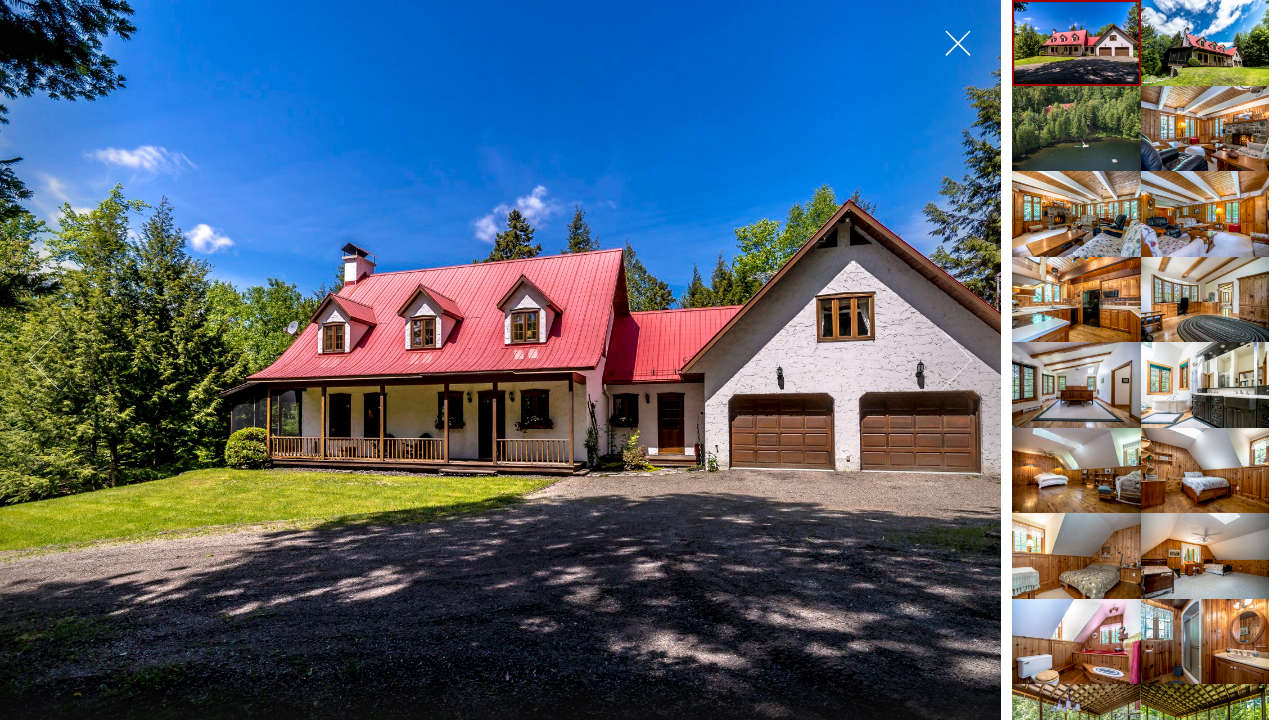

--- FILE ---
content_type: text/html
request_url: http://luxuryrealestateincanada.com/18-des-ocelots-ste-anne-des-lacs-iframe.html
body_size: 763
content:
<!DOCTYPE HTML>
<!--
	Luxury Real Estate in Canada
	105 Timberline Road, Kelowna BC | Luxury Real Estate in Canada
-->
<html>
	<head>
		<title>18 des Ocelots, Ste-Anne-des-Lacs QC | Luxury Real Estate in Canada</title>
		<meta charset="utf-8" />
		<meta name="viewport" content="width=device-width, initial-scale=1" />
		<!--[if lte IE 8]><script src="listingpage/assets/js/ie/html5shiv.js"></script><![endif]-->
		<link rel="stylesheet" href="listingpage/assets/css/main.css" />
		<!--[if lte IE 8]><link rel="stylesheet" href="listingpage/assets/css/ie8.css" /><![endif]-->
		<!--[if lte IE 9]><link rel="stylesheet" href="listingpage/assets/css/ie9.css" /><![endif]-->
		<noscript><link rel="stylesheet" href="listingpage/assets/css/noscript.css" /></noscript>
	</head>
	<body class="is-loading-0 is-loading-1 is-loading-2">

		<!-- Main -->
			<div id="main">

				<!-- Thumbnail -->
					<section id="thumbnails">
						<article>
							<a class="thumbnail" href="listingpage/images/fulls/01.jpg" data-position="left center"><img src="listingpage/images/thumbs/01.jpg" alt="" /></a>
						</article>
						<article>
							<a class="thumbnail" href="listingpage/images/fulls/02.jpg"><img src="listingpage/images/thumbs/02.jpg" alt="" /></a>
						</article>
						<article>
							<a class="thumbnail" href="listingpage/images/fulls/03.jpg" data-position="top center"><img src="listingpage/images/thumbs/03.jpg" alt="" /></a>
						</article>
						<article>
							<a class="thumbnail" href="listingpage/images/fulls/04.jpg"><img src="listingpage/images/thumbs/04.jpg" alt="" /></a>
						</article>
						<article>
							<a class="thumbnail" href="listingpage/images/fulls/05.jpg" data-position="top center"><img src="listingpage/images/thumbs/05.jpg" alt="" /></a>
						</article>
						<article>
							<a class="thumbnail" href="listingpage/images/fulls/06.jpg"><img src="listingpage/images/thumbs/06.jpg" alt="" /></a>
						</article>
						<article>
							<a class="thumbnail" href="listingpage/images/fulls/07.jpg"><img src="listingpage/images/thumbs/07.jpg" alt="" /></a>
						</article>
						<article>
							<a class="thumbnail" href="listingpage/images/fulls/08.jpg"><img src="listingpage/images/thumbs/08.jpg" alt="" /></a>
						</article>
						<article>
							<a class="thumbnail" href="listingpage/images/fulls/09.jpg"><img src="listingpage/images/thumbs/09.jpg" alt="" /></a>
						</article>
						<article>
							<a class="thumbnail" href="listingpage/images/fulls/10.jpg"><img src="listingpage/images/thumbs/10.jpg" alt="" /></a>
						</article>
						<article>
							<a class="thumbnail" href="listingpage/images/fulls/11.jpg"><img src="listingpage/images/thumbs/11.jpg" alt="" /></a>
						</article>
						<article>
							<a class="thumbnail" href="listingpage/images/fulls/12.jpg"><img src="listingpage/images/thumbs/12.jpg" alt="" /></a>
						</article>
						<article>
							<a class="thumbnail" href="listingpage/images/fulls/0101.jpg"><img src="listingpage/images/thumbs/0101.jpg" alt="" /></a>
						</article>
						<article>
							<a class="thumbnail" href="listingpage/images/fulls/0102.jpg"><img src="listingpage/images/thumbs/0102.jpg" alt="" /></a>
						</article>
						<article>
							<a class="thumbnail" href="listingpage/images/fulls/0103.jpg"><img src="listingpage/images/thumbs/0103.jpg" alt="" /></a>
						</article>
						<article>
							<a class="thumbnail" href="listingpage/images/fulls/0104.jpg"><img src="listingpage/images/thumbs/0104.jpg" alt="" /></a>
						</article>
						<article>
							<a class="thumbnail" href="listingpage/images/fulls/0105.jpg"><img src="listingpage/images/thumbs/0105.jpg" alt="" /></a>
						</article>
						<article>
							<a class="thumbnail" href="listingpage/images/fulls/0106.jpg"><img src="listingpage/images/thumbs/0106.jpg" alt="" /></a>
						</article>
						<article>
							<a class="thumbnail" href="listingpage/images/fulls/0107.jpg"><img src="listingpage/images/thumbs/0107.jpg" alt="" /></a>
						</article>
						<article>
							<a class="thumbnail" href="listingpage/images/fulls/0108.jpg"><img src="listingpage/images/thumbs/0108.jpg" alt="" /></a>
						</article>
						<article>
							<a class="thumbnail" href="listingpage/images/fulls/0109.jpg"><img src="listingpage/images/thumbs/0109.jpg" alt="" /></a>
						</article>
						<article>
							<a class="thumbnail" href="listingpage/images/fulls/0110.jpg"><img src="listingpage/images/thumbs/0110.jpg" alt="" /></a>
						</article>
						<article>
							<a class="thumbnail" href="listingpage/images/fulls/0111.jpg"><img src="listingpage/images/thumbs/0111.jpg" alt="" /></a>
						</article>
					</section>

			</div>

		<!-- Scripts -->
			<script src="listingpage/assets/js/jquery.min.js"></script>
			<script src="listingpage/assets/js/skel.min.js"></script>
			<!--[if lte IE 8]><script src="listingpage/assets/js/ie/respond.min.js"></script><![endif]-->
			<script src="listingpage/assets/js/main.js"></script>

	</body>
</html>

--- FILE ---
content_type: text/css
request_url: http://luxuryrealestateincanada.com/listingpage/assets/css/main.css
body_size: 4662
content:
@import url(font-awesome.min.css);
@import url("http://fonts.googleapis.com/css?family=Roboto:400,700");

/*
	Lens by HTML5 UP
	html5up.net | @n33co
	Free for personal and commercial use under the CCA 3.0 license (html5up.net/license)
*/

/* Reset */

	html, body, div, span, applet, object, iframe, h1, h2, h3, h4, h5, h6, p, blockquote, pre, a, abbr, acronym, address, big, cite, code, del, dfn, em, img, ins, kbd, q, s, samp, small, strike, strong, sub, sup, tt, var, b, u, i, center, dl, dt, dd, ol, ul, li, fieldset, form, label, legend, table, caption, tbody, tfoot, thead, tr, th, td, article, aside, canvas, details, embed, figure, figcaption, footer, header, hgroup, menu, nav, output, ruby, section, summary, time, mark, audio, video {
		margin: 0;
		padding: 0;
		border: 0;
		font-size: 100%;
		font: inherit;
		vertical-align: baseline;
	}

	article, aside, details, figcaption, figure, footer, header, hgroup, menu, nav, section {
		display: block;
	}

	body {
		line-height: 1;
	}

	ol, ul {
		list-style: none;
	}

	blockquote, q {
		quotes: none;
	}

	blockquote:before, blockquote:after, q:before, q:after {
		content: '';
		content: none;
	}

	table {
		border-collapse: collapse;
		border-spacing: 0;
	}

	body {
		-webkit-text-size-adjust: none;
	}

/* Box Model */

	*, *:before, *:after {
		-moz-box-sizing: border-box;
		-webkit-box-sizing: border-box;
		box-sizing: border-box;
	}

/* Basic */

	/*
		@-ms-viewport {
			width: device-width;
		}

	*/

	@media screen and (max-width: 480px) {

		html, body {
			min-width: 320px;
		}

	}

	body.is-loading-0 *, body.is-loading-0 *:before, body.is-loading-0 *:after {
		-moz-animation: none !important;
		-webkit-animation: none !important;
		-ms-animation: none !important;
		animation: none !important;
		-moz-transition: none !important;
		-webkit-transition: none !important;
		-ms-transition: none !important;
		transition: none !important;
	}

	html, body {
		background-color: #101010;
		overflow: hidden;
	}

/* Type */

	html {
		font-size: 16pt;
	}

		@media screen and (max-width: 1680px) {

			html {
				font-size: 12pt;
			}

		}

		@media screen and (max-width: 1280px) {

			html {
				font-size: 11pt;
			}

		}

	body {
		background-color: #fff;
		color: #aaa;
	}

	body, input, select, textarea {
		font-family: "Roboto", Helvetica, sans-serif;
		font-weight: 400;
		line-height: 1.65;
		font-size: 1em;
		color: #aaa;
	}

	a {
		-moz-transition: color 0.25s ease, border-bottom-color 0.25s ease;
		-webkit-transition: color 0.25s ease, border-bottom-color 0.25s ease;
		-ms-transition: color 0.25s ease, border-bottom-color 0.25s ease;
		transition: color 0.25s ease, border-bottom-color 0.25s ease;
		border-bottom: dotted 0px;
		color: #a00002;
		text-decoration: none;
	}

		a:hover {
			border-bottom-color: transparent;
			color: #555;
		}

	strong, b {
		font-weight: 400;
		color: #555;
	}

	em, i {
		font-style: italic;
	}

	p {
		margin: 0 0 1.25em 0;
	}

	h1, h2, h3, h4, h5, h6 {
		font-weight: 400;
		line-height: 1.25;
		margin: 0 0 0.5em 0;
		color: #555;
	}

		h1 a, h2 a, h3 a, h4 a, h5 a, h6 a {
			color: inherit;
			text-decoration: none;
		}

	h2 {
		font-size: 1.25em;
	}

	h3 {
		font-size: 1em;
	}

	h4 {
		font-size: 0.9em;
	}

	h5 {
		font-size: 0.8em;
	}

	h6 {
		font-size: 0.7em;
	}

	sub {
		font-size: 0.8em;
		position: relative;
		top: 0.5em;
	}

	sup {
		font-size: 0.8em;
		position: relative;
		top: -0.5em;
	}

	blockquote {
		border-left: solid 4px #ccc;
		font-style: italic;
		margin: 0 0 1.25em 0;
		padding: 0.3125em 0 0.3125em 1.25em;
	}

	code {
		border-radius: 4px;
		border: solid 1px;
		font-family: "Courier New", monospace;
		font-size: 0.9em;
		margin: 0 0.25em;
		padding: 0.25em 0.65em;
		border-color: #ccc;
	}

	pre {
		-webkit-overflow-scrolling: touch;
		font-family: "Courier New", monospace;
		font-size: 0.9em;
		margin: 0 0 1.25em 0;
	}

		pre code {
			display: block;
			padding: 1em 1.5em;
			overflow-x: auto;
		}

	hr {
		border: 0;
		border-bottom: solid 1px #ccc;
		margin: 1.25em 0;
	}

		hr.major {
			margin: 1.875em 0;
		}

	.align-left {
		text-align: left;
	}

	.align-center {
		text-align: center;
	}

	.align-right {
		text-align: right;
	}

/* Button */

	input[type="submit"],
	input[type="reset"],
	input[type="button"],
	button,
	.button {
		-moz-appearance: none;
		-webkit-appearance: none;
		-ms-appearance: none;
		appearance: none;
		-moz-transition: background-color 0.25s ease-in-out, border-color 0.25s ease-in-out, color 0.25s ease-in-out;
		-webkit-transition: background-color 0.25s ease-in-out, border-color 0.25s ease-in-out, color 0.25s ease-in-out;
		-ms-transition: background-color 0.25s ease-in-out, border-color 0.25s ease-in-out, color 0.25s ease-in-out;
		transition: background-color 0.25s ease-in-out, border-color 0.25s ease-in-out, color 0.25s ease-in-out;
		background-color: transparent;
		border-radius: 4px;
		border: solid 1px #ccc;
		color: #555;
		cursor: pointer;
		display: inline-block;
		line-height: 1;
		padding: 0.75em 1.5em;
		text-align: center;
		text-decoration: none;
		white-space: nowrap;
	}

		input[type="submit"]:hover,
		input[type="reset"]:hover,
		input[type="button"]:hover,
		button:hover,
		.button:hover {
			border-color: #a00002;
			color: #00D3B7;
		}

			input[type="submit"]:hover:active,
			input[type="reset"]:hover:active,
			input[type="button"]:hover:active,
			button:hover:active,
			.button:hover:active {
				background-color: #555;
			}

		input[type="submit"].icon,
		input[type="reset"].icon,
		input[type="button"].icon,
		button.icon,
		.button.icon {
			padding-left: 1.35em;
		}

			input[type="submit"].icon:before,
			input[type="reset"].icon:before,
			input[type="button"].icon:before,
			button.icon:before,
			.button.icon:before {
				margin-right: 0.5em;
			}

		input[type="submit"].fit,
		input[type="reset"].fit,
		input[type="button"].fit,
		button.fit,
		.button.fit {
			display: block;
			margin: 0 0 0.625em 0;
			width: 100%;
		}

		input[type="submit"].small,
		input[type="reset"].small,
		input[type="button"].small,
		button.small,
		.button.small {
			font-size: 0.8em;
		}

		input[type="submit"].big,
		input[type="reset"].big,
		input[type="button"].big,
		button.big,
		.button.big {
			font-size: 1.35em;
		}

		input[type="submit"].disabled, input[type="submit"]:disabled,
		input[type="reset"].disabled,
		input[type="reset"]:disabled,
		input[type="button"].disabled,
		input[type="button"]:disabled,
		button.disabled,
		button:disabled,
		.button.disabled,
		.button:disabled {
			-moz-pointer-events: none;
			-webkit-pointer-events: none;
			-ms-pointer-events: none;
			pointer-events: none;
			opacity: 0.25;
		}

/* Form */

	form {
		margin: 0 0 1.25em 0;
	}

	label {
		color: #555;
		display: block;
		font-size: 0.9em;
		font-weight: 400;
		margin: 0 0 0.625em 0;
	}

	input[type="text"],
	input[type="password"],
	input[type="email"],
	select,
	textarea {
		-moz-appearance: none;
		-webkit-appearance: none;
		-ms-appearance: none;
		appearance: none;
		background-color: transparent;
		border-radius: 4px;
		border: solid 1px #ccc;
		color: inherit;
		display: block;
		outline: 0;
		padding: 0 0.75em;
		text-decoration: none;
		width: 100%;
	}

		input[type="text"]:invalid,
		input[type="password"]:invalid,
		input[type="email"]:invalid,
		select:invalid,
		textarea:invalid {
			box-shadow: none;
		}

		input[type="text"]:focus,
		input[type="password"]:focus,
		input[type="email"]:focus,
		select:focus,
		textarea:focus {
			border-color: #00D3B7;
		}

	.select-wrapper {
		text-decoration: none;
		display: block;
		position: relative;
	}

		.select-wrapper:before {
			-moz-osx-font-smoothing: grayscale;
			-webkit-font-smoothing: antialiased;
			font-family: FontAwesome;
			font-style: normal;
			font-weight: normal;
			text-transform: none !important;
		}

		.select-wrapper:before {
			color: #ccc;
			content: '\f107';
			display: block;
			height: 2.75em;
			line-height: 2.75em;
			pointer-events: none;
			position: absolute;
			right: 0;
			text-align: center;
			top: 0;
			width: 2.75em;
		}

		.select-wrapper select::-ms-expand {
			display: none;
		}

	input[type="text"],
	input[type="password"],
	input[type="email"],
	select {
		height: 2.75em;
	}

	textarea {
		padding: 0.75em 1em;
	}

	input[type="checkbox"],
	input[type="radio"] {
		-moz-appearance: none;
		-webkit-appearance: none;
		-ms-appearance: none;
		appearance: none;
		display: block;
		float: left;
		margin-right: -2em;
		opacity: 0;
		width: 1em;
		z-index: -1;
	}

		input[type="checkbox"] + label,
		input[type="radio"] + label {
			text-decoration: none;
			color: #aaa;
			cursor: pointer;
			display: inline-block;
			font-size: 1em;
			font-weight: 400;
			margin: 0;
			padding-left: 2.4em;
			padding-right: 0.75em;
			position: relative;
		}

			input[type="checkbox"] + label:before,
			input[type="radio"] + label:before {
				-moz-osx-font-smoothing: grayscale;
				-webkit-font-smoothing: antialiased;
				font-family: FontAwesome;
				font-style: normal;
				font-weight: normal;
				text-transform: none !important;
			}

			input[type="checkbox"] + label:before,
			input[type="radio"] + label:before {
				background: transparent;
				border-radius: 4px;
				border: solid 1px #ccc;
				content: '';
				display: inline-block;
				height: 1.65em;
				left: 0;
				line-height: 1.58125em;
				position: absolute;
				text-align: center;
				top: 0;
				width: 1.65em;
			}

		input[type="checkbox"]:checked + label:before,
		input[type="radio"]:checked + label:before {
			background-color: #555;
			border-color: #555;
			color: #fff;
			content: '\f00c';
		}

		input[type="checkbox"]:focus + label:before,
		input[type="radio"]:focus + label:before {
			border-color: #00D3B7;
		}

	input[type="checkbox"] + label:before {
		border-radius: 4px;
	}

	input[type="radio"] + label:before {
		border-radius: 100%;
	}

	::-webkit-input-placeholder {
		opacity: 1.0;
		color: #ccc !important;
	}

	:-moz-placeholder {
		opacity: 1.0;
		color: #ccc !important;
	}

	::-moz-placeholder {
		opacity: 1.0;
		color: #ccc !important;
	}

	:-ms-input-placeholder {
		opacity: 1.0;
		color: #ccc !important;
	}

	.formerize-placeholder {
		opacity: 1.0;
		color: #ccc !important;
	}

	.field {
		margin: 0 0 1.25em 0;
	}

/* Icon */

	.icon {
		text-decoration: none;
		border-bottom: none;
		position: relative;
	}

		.icon:before {
			-moz-osx-font-smoothing: grayscale;
			-webkit-font-smoothing: antialiased;
			font-family: FontAwesome;
			font-style: normal;
			font-weight: normal;
			text-transform: none !important;
		}

		.icon > .label {
			display: none;
		}

/* List */

	ol {
		list-style: decimal;
		margin: 0 0 1.25em 0;
		padding-left: 1.25em;
	}

		ol li {
			padding-left: 0.25em;
		}

	ul {
		list-style: disc;
		margin: 0 0 1.25em 0;
		padding-left: 1em;
	}

		ul li {
			padding-left: 0.5em;
		}

		ul.alt {
			list-style: none;
			padding-left: 0;
		}

			ul.alt li {
				border-top: solid 1px #ccc;
				padding: 0.5em 0;
			}

				ul.alt li:first-child {
					border-top: 0;
					padding-top: 0;
				}

		ul.icons {
			cursor: default;
			list-style: none;
			padding-left: 0;
		}

			ul.icons li {
				display: inline-block;
				padding: 0 1em 0 0;
			}

				ul.icons li:last-child {
					padding-right: 0;
				}

				ul.icons li .icon:before {
					font-size: 1.5rem;
				}

		ul.actions {
			cursor: default;
			list-style: none;
			padding-left: 0;
		}

			ul.actions li {
				display: inline-block;
				padding: 0 0.625em 0 0;
				vertical-align: middle;
			}

				ul.actions li:last-child {
					padding-right: 0;
				}

			ul.actions.small li {
				padding: 0 0.3125em 0 0;
			}

			ul.actions.vertical li {
				display: block;
				padding: 0.625em 0 0 0;
			}

				ul.actions.vertical li:first-child {
					padding-top: 0;
				}

				ul.actions.vertical li > * {
					margin-bottom: 0;
				}

			ul.actions.vertical.small li {
				padding: 0.3125em 0 0 0;
			}

				ul.actions.vertical.small li:first-child {
					padding-top: 0;
				}

			ul.actions.fit {
				display: table;
				margin-left: -0.625em;
				padding: 0;
				table-layout: fixed;
				width: calc(100% + 0.625em);
			}

				ul.actions.fit li {
					display: table-cell;
					padding: 0 0 0 0.625em;
				}

					ul.actions.fit li > * {
						margin-bottom: 0;
					}

				ul.actions.fit.small {
					margin-left: -0.3125em;
					width: calc(100% + 0.3125em);
				}

					ul.actions.fit.small li {
						padding: 0 0 0 0.3125em;
					}

	dl {
		margin: 0 0 1.25em 0;
	}

		dl dt {
			display: block;
			font-weight: 400;
			margin: 0 0 0.625em 0;
		}

		dl dd {
			margin-left: 1.25em;
		}

/* Main */

	#main {
		-moz-transition: opacity 0.75s ease, right 0.75s ease, left 0.75s ease, visibility 0.75s;
		-webkit-transition: opacity 0.75s ease, right 0.75s ease, left 0.75s ease, visibility 0.75s;
		-ms-transition: opacity 0.75s ease, right 0.75s ease, left 0.75s ease, visibility 0.75s;
		transition: opacity 0.75s ease, right 0.75s ease, left 0.75s ease, visibility 0.75s;
		-webkit-overflow-scrolling: touch;
		position: fixed;
		top: 0;
		width: 22.5em;
		height: 100%;
		background: #fff;
		outline: 0;
		overflow-x: hidden;
		overflow-y: auto;
		text-align: right;
		visibility: visible;
		z-index: 10000;
		right: 0;
	}

		#main .toggle {
			-webkit-tap-highlight-color: transparent;
			position: absolute;
			top: 0;
			width: 4em;
			height: 4em;
			background-image: url("images/close-small-alt.svg");
			background-repeat: no-repeat;
			background-size: 32px 32px;
			cursor: pointer;
			display: none;
			z-index: 1;
			background-position: 0.5em 0.5em;
			left: 0;
		}

		body.fullscreen #main {
			visibility: hidden;
			right: -22.5em;
		}

		body.is-loading-1 #main {
			opacity: 0;
			right: -2em;
		}

		@media screen and (max-width: 1280px) {

			#main {
				width: 19em;
			}

				body.fullscreen #main {
					right: -19em;
				}

		}

		@media screen and (max-width: 980px) {

			#main {
				background: rgba(255, 255, 255, 0.925);
			}

				#main .toggle {
					display: block;
				}

		}

		@media screen and (max-width: 480px) {

			#main {
				-moz-transition: opacity 0.5s ease, visibility 0.5s;
				-webkit-transition: opacity 0.5s ease, visibility 0.5s;
				-ms-transition: opacity 0.5s ease, visibility 0.5s;
				transition: opacity 0.5s ease, visibility 0.5s;
				width: 100%;
				background: #fff;
				text-align: center;
			}

				body.is-loading-1 #main {
					left: auto !important;
					right: auto !important;
				}

				body.fullscreen #main {
					left: auto !important;
					right: auto !important;
					opacity: 0;
				}

				#main .toggle {
					display: none;
				}

		}

/* Header */

	#header {
		padding: 3em 2.25em 1.75em 2.25em ;
	}

		#header h1 {
			font-size: 2.25em;
			font-weight: 700;
		}

/* Footer */

	#footer {
		padding: 2.25em 2.25em 1em 2.25em ;
	}

		#footer .copyright {
			list-style: none;
			padding: 0;
		}

			#footer .copyright li {
				display: inline-block;
				font-size: 0.8em;
				margin-left: 0.35em;
				padding: 0;
			}

				#footer .copyright li:first-child {
					margin-left: 0;
				}

/* Thumbnails */

	#thumbnails {
		display: -moz-flex;
		display: -webkit-flex;
		display: -ms-flex;
		display: flex;
		-moz-flex-wrap: wrap;
		-webkit-flex-wrap: wrap;
		-ms-flex-wrap: wrap;
		flex-wrap: wrap;
		padding: 0 0.75em;
	}

		#thumbnails article {
			position: relative;
			width: 50%;
			background: #101010;
			outline: 0;
		}

			#thumbnails article .thumbnail {
				-webkit-tap-highlight-color: transparent;
				display: block;
				position: relative;
				border: 0;
				outline: 0;
			}

				#thumbnails article .thumbnail img {
					display: block;
					width: 100%;
				}

				#thumbnails article .thumbnail:before {
					-moz-pointer-events: none;
					-webkit-pointer-events: none;
					-ms-pointer-events: none;
					pointer-events: none;
					-moz-transition: opacity 0.25s ease;
					-webkit-transition: opacity 0.25s ease;
					-ms-transition: opacity 0.25s ease;
					transition: opacity 0.25s ease;
					content: '';
					position: absolute;
					left: 0;
					top: 0;
					width: 100%;
					height: 100%;
					box-shadow: inset 0 0 0 2px #a00002, inset 0 0 0px 3px rgba(0, 0, 0, 0.15);
					opacity: 0;
					z-index: 1;
				}

				#thumbnails article .thumbnail:focus:before {
					opacity: 0.5;
				}

			#thumbnails article h2, #thumbnails article p {
				display: none;
			}

			#thumbnails article.active .thumbnail:before {
				opacity: 1;
			}

		@media screen and (max-width: 480px) {

			#thumbnails article .thumbnail:before {
				display: none;
			}

		}

/* Viewer */

	@-moz-keyframes spinner {
		0% {
			-moz-transform: rotate(0deg);
			-webkit-transform: rotate(0deg);
			-ms-transform: rotate(0deg);
			transform: rotate(0deg);
		}

		100% {
			-moz-transform: rotate(360deg);
			-webkit-transform: rotate(360deg);
			-ms-transform: rotate(360deg);
			transform: rotate(360deg);
		}
	}

	@-webkit-keyframes spinner {
		0% {
			-moz-transform: rotate(0deg);
			-webkit-transform: rotate(0deg);
			-ms-transform: rotate(0deg);
			transform: rotate(0deg);
		}

		100% {
			-moz-transform: rotate(360deg);
			-webkit-transform: rotate(360deg);
			-ms-transform: rotate(360deg);
			transform: rotate(360deg);
		}
	}

	@-ms-keyframes spinner {
		0% {
			-moz-transform: rotate(0deg);
			-webkit-transform: rotate(0deg);
			-ms-transform: rotate(0deg);
			transform: rotate(0deg);
		}

		100% {
			-moz-transform: rotate(360deg);
			-webkit-transform: rotate(360deg);
			-ms-transform: rotate(360deg);
			transform: rotate(360deg);
		}
	}

	@keyframes spinner {
		0% {
			-moz-transform: rotate(0deg);
			-webkit-transform: rotate(0deg);
			-ms-transform: rotate(0deg);
			transform: rotate(0deg);
		}

		100% {
			-moz-transform: rotate(360deg);
			-webkit-transform: rotate(360deg);
			-ms-transform: rotate(360deg);
			transform: rotate(360deg);
		}
	}

	#viewer {
		-moz-transition: opacity 0.75s ease, width 0.75s ease;
		-webkit-transition: opacity 0.75s ease, width 0.75s ease;
		-ms-transition: opacity 0.75s ease, width 0.75s ease;
		transition: opacity 0.75s ease, width 0.75s ease;
		position: absolute;
		top: 0;
		width: calc(100% - 22.5em);
		height: 100%;
		left: 0;
	}

		#viewer .inner {
			-moz-pointer-events: none;
			-webkit-pointer-events: none;
			-ms-pointer-events: none;
			pointer-events: none;
			position: absolute;
			top: 0;
			left: 0;
			width: 100%;
			height: 100%;
			z-index: 2;
		}

			#viewer .inner > * {
				-moz-pointer-events: auto;
				-webkit-pointer-events: auto;
				-ms-pointer-events: auto;
				pointer-events: auto;
			}

			#viewer .inner:before {
				background-image: -moz-linear-gradient(left, rgba(16,16,16,0.2), rgba(16,16,16,0) 10em, rgba(16,16,16,0)), -moz-linear-gradient(right, rgba(16,16,16,0.2), rgba(16,16,16,0) 10em, rgba(16,16,16,0));
				background-image: -webkit-linear-gradient(left, rgba(16,16,16,0.2), rgba(16,16,16,0) 10em, rgba(16,16,16,0)), -webkit-linear-gradient(right, rgba(16,16,16,0.2), rgba(16,16,16,0) 10em, rgba(16,16,16,0));
				background-image: -ms-linear-gradient(left, rgba(16,16,16,0.2), rgba(16,16,16,0) 10em, rgba(16,16,16,0)), -ms-linear-gradient(right, rgba(16,16,16,0.2), rgba(16,16,16,0) 10em, rgba(16,16,16,0));
				background-image: linear-gradient(left, rgba(16,16,16,0.2), rgba(16,16,16,0) 10em, rgba(16,16,16,0)), linear-gradient(right, rgba(16,16,16,0.2), rgba(16,16,16,0) 10em, rgba(16,16,16,0));
				content: '';
				display: block;
				position: absolute;
				top: 0;
				left: 0;
				width: 100%;
				height: 100%;
			}

			#viewer .inner .toggle {
				-webkit-tap-highlight-color: transparent;
				position: absolute;
				top: 0;
				width: 4em;
				height: 4em;
				background-image: url("images/close.svg");
				background-repeat: no-repeat;
				background-size: 64px 64px;
				cursor: pointer;
				z-index: 1;
				right: 0;
				background-position: calc(100% - 0.75em) 0.75em;
			}

			#viewer .inner .nav-next,
			#viewer .inner .nav-previous {
				-webkit-tap-highlight-color: transparent;
				position: absolute;
				top: 50%;
				width: 6em;
				height: 6em;
				margin-top: -3em;
				background-image: url("images/arrow.svg");
				background-position: center;
				background-repeat: no-repeat;
				background-size: contain;
				cursor: pointer;
			}

			#viewer .inner .nav-previous {
				-moz-transform: scaleX(-1);
				-webkit-transform: scaleX(-1);
				-ms-transform: scaleX(-1);
				transform: scaleX(-1);
				left: 0;
			}

			#viewer .inner .nav-next {
				right: 0;
			}

		#viewer .slide {
			-moz-transition: opacity 0.5s ease-in-out;
			-webkit-transition: opacity 0.5s ease-in-out;
			-ms-transition: opacity 0.5s ease-in-out;
			transition: opacity 0.5s ease-in-out;
			position: absolute;
			top: 0;
			left: 0;
			width: 100%;
			height: 100%;
			opacity: 1;
			z-index: 1;
		}

			#viewer .slide .caption {
				background-image: -moz-linear-gradient(bottom, rgba(16,16,16,0.75), rgba(16,16,16,0.25) 80%, rgba(16,16,16,0));
				background-image: -webkit-linear-gradient(bottom, rgba(16,16,16,0.75), rgba(16,16,16,0.25) 80%, rgba(16,16,16,0));
				background-image: -ms-linear-gradient(bottom, rgba(16,16,16,0.75), rgba(16,16,16,0.25) 80%, rgba(16,16,16,0));
				background-image: linear-gradient(bottom, rgba(16,16,16,0.75), rgba(16,16,16,0.25) 80%, rgba(16,16,16,0));
				padding: 2em 2em 0.75em 2em ;
				position: absolute;
				bottom: 0;
				left: 0;
				width: 100%;
				color: rgba(255, 255, 255, 0.5);
				z-index: 1;
			}

				#viewer .slide .caption h2, #viewer .slide .caption h3, #viewer .slide .caption h4, #viewer .slide .caption h5, #viewer .slide .caption h6 {
					color: #fff;
				}

			#viewer .slide .image {
				-moz-transition: opacity 0.5s ease-in-out;
				-webkit-transition: opacity 0.5s ease-in-out;
				-ms-transition: opacity 0.5s ease-in-out;
				transition: opacity 0.5s ease-in-out;
				position: absolute;
				top: 0;
				left: 0;
				width: 100%;
				height: 100%;
				background-repeat: no-repeat;
				background-size: cover;
				opacity: 0;
			}

			#viewer .slide:before {
				-moz-animation: spinner 1s linear infinite;
				-webkit-animation: spinner 1s linear infinite;
				-ms-animation: spinner 1s linear infinite;
				animation: spinner 1s linear infinite;
				-moz-transition: opacity 0.5s ease-in-out;
				-webkit-transition: opacity 0.5s ease-in-out;
				-ms-transition: opacity 0.5s ease-in-out;
				transition: opacity 0.5s ease-in-out;
				content: '';
				display: block;
				position: absolute;
				top: 50%;
				left: 50%;
				width: 3em;
				height: 3em;
				background-image: url("images/spinner.svg");
				background-position: center;
				background-repeat: no-repeat;
				background-size: contain;
				margin: -1.5em 0 0 -1.5em;
				opacity: 0;
			}

			#viewer .slide.loading:before {
				opacity: 1;
			}

			#viewer .slide.active .image {
				opacity: 1;
			}

		body.fullscreen #viewer {
			width: 100%;
		}

			body.fullscreen #viewer .inner .toggle {
				background-image: url("images/open.svg");
			}

		body.is-loading-1 #viewer {
			opacity: 0;
		}

		body.is-loading-2 #viewer .slide {
			opacity: 0;
		}

		@media screen and (max-width: 1280px) {

			#viewer {
				width: calc(100% - 19em);
			}

		}

		@media screen and (max-width: 980px) {

			#viewer {
				width: 100%;
			}

				#viewer .inner .toggle {
					-moz-transition: opacity 0.75s ease;
					-webkit-transition: opacity 0.75s ease;
					-ms-transition: opacity 0.75s ease;
					transition: opacity 0.75s ease;
					background-image: url("images/open.svg");
					opacity: 0;
					right: 0;
				}

				body.fullscreen #viewer .inner .toggle {
					opacity: 1;
				}

		}

		@media screen and (max-width: 736px) {

			#viewer .inner .toggle {
				background-size: 32px 32px;
			}

			#viewer .inner .nav-next,
			#viewer .inner .nav-previous {
				background-image: url("images/arrow-small.svg");
				background-size: 32px 32px;
			}

			body.fullscreen #viewer .inner .toggle {
				background-image: url("images/open-small.svg");
			}

		}

		@media screen and (max-width: 480px) {

			#viewer {
				-moz-transition: opacity 0.5s ease;
				-webkit-transition: opacity 0.5s ease;
				-ms-transition: opacity 0.5s ease;
				transition: opacity 0.5s ease;
				-moz-transition-delay: 0s;
				-webkit-transition-delay: 0s;
				-ms-transition-delay: 0s;
				transition-delay: 0s;
				opacity: 0;
			}

				#viewer .inner .toggle {
					background-image: url("images/close-small.svg") !important;
					background-size: 32px 32px;
				}

				body.fullscreen #viewer {
					-moz-transition-delay: 0.5s;
					-webkit-transition-delay: 0.5s;
					-ms-transition-delay: 0.5s;
					transition-delay: 0.5s;
					opacity: 1;
				}

		}

--- FILE ---
content_type: image/svg+xml
request_url: http://luxuryrealestateincanada.com/listingpage/assets/css/images/arrow.svg
body_size: 217
content:
<svg xmlns="http://www.w3.org/2000/svg" xmlns:xlink="http://www.w3.org/1999/xlink" width="96px" height="96px" viewBox="0 0 96 96" zoomAndPan="disable">
	<style>
		line {
			stroke: #fff;
			stroke-width: 1px;
		}
	</style>
	<line x1="32" y1="16" x2="64" y2="48" />
	<line x1="32" y1="80" x2="64" y2="48" />

</svg>

--- FILE ---
content_type: text/javascript
request_url: http://luxuryrealestateincanada.com/listingpage/assets/js/main.js
body_size: 3952
content:
/*
	Lens by HTML5 UP
	html5up.net | @n33co
	Free for personal and commercial use under the CCA 3.0 license (html5up.net/license)
*/

var main = (function($) { var _ = {

	/**
	 * Settings.
	 * @var {object}
	 */
	settings: {

		// Preload all images.
			preload: false,

		// Slide duration (must match "duration.slide" in _vars.scss).
			slideDuration: 500,

		// Layout duration (must match "duration.layout" in _vars.scss).
			layoutDuration: 750,

		// Thumbnails per "row" (must match "misc.thumbnails-per-row" in _vars.scss).
			thumbnailsPerRow: 2,

		// Side of main wrapper (must match "misc.main-side" in _vars.scss).
			mainSide: 'right'

	},

	/**
	 * Window.
	 * @var {jQuery}
	 */
	$window: null,

	/**
	 * Body.
	 * @var {jQuery}
	 */
	$body: null,

	/**
	 * Main wrapper.
	 * @var {jQuery}
	 */
	$main: null,

	/**
	 * Thumbnails.
	 * @var {jQuery}
	 */
	$thumbnails: null,

	/**
	 * Viewer.
	 * @var {jQuery}
	 */
	$viewer: null,

	/**
	 * Toggle.
	 * @var {jQuery}
	 */
	$toggle: null,

	/**
	 * Nav (next).
	 * @var {jQuery}
	 */
	$navNext: null,

	/**
	 * Nav (previous).
	 * @var {jQuery}
	 */
	$navPrevious: null,

	/**
	 * Slides.
	 * @var {array}
	 */
	slides: [],

	/**
	 * Current slide index.
	 * @var {integer}
	 */
	current: null,

	/**
	 * Lock state.
	 * @var {bool}
	 */
	locked: false,

	/**
	 * Keyboard shortcuts.
	 * @var {object}
	 */
	keys: {

		// Escape: Toggle main wrapper.
			27: function() {
				_.toggle();
			},

		// Up: Move up.
			38: function() {
				_.up();
			},

		// Down: Move down.
			40: function() {
				_.down();
			},

		// Space: Next.
			32: function() {
				_.next();
			},

		// Right Arrow: Next.
			39: function() {
				_.next();
			},

		// Left Arrow: Previous.
			37: function() {
				_.previous();
			}

	},

	/**
	 * Initialize properties.
	 */
	initProperties: function() {

		// Window, body.
			_.$window = $(window);
			_.$body = $('body');

		// Thumbnails.
			_.$thumbnails = $('#thumbnails');

		// Viewer.
			_.$viewer = $(
				'<div id="viewer">' +
					'<div class="inner">' +
						'<div class="nav-next"></div>' +
						'<div class="nav-previous"></div>' +
						'<div class="toggle"></div>' +
					'</div>' +
				'</div>'
			).appendTo(_.$body);

		// Nav.
			_.$navNext = _.$viewer.find('.nav-next');
			_.$navPrevious = _.$viewer.find('.nav-previous');

		// Main wrapper.
			_.$main = $('#main');

		// Toggle.
			$('<div class="toggle"></div>')
				.appendTo(_.$main);

			_.$toggle = $('.toggle');

		// IE<9: Fix viewer width (no calc support).
			if (skel.vars.IEVersion < 9)
				_.$window
					.on('resize', function() {
						window.setTimeout(function() {
							_.$viewer.css('width', _.$window.width() - _.$main.width());
						}, 100);
					})
					.trigger('resize');

	},

	/**
	 * Initialize events.
	 */
	initEvents: function() {

		// Window.

			// Remove is-loading-* classes on load.
				_.$window.on('load', function() {

					_.$body.removeClass('is-loading-0');

					window.setTimeout(function() {
						_.$body.removeClass('is-loading-1');
					}, 100);

					window.setTimeout(function() {
						_.$body.removeClass('is-loading-2');
					}, 100 + Math.max(_.settings.layoutDuration - 150, 0));

				});

			// Disable animations/transitions on resize.
				var resizeTimeout;

				_.$window.on('resize', function() {

					_.$body.addClass('is-loading-0');
					window.clearTimeout(resizeTimeout);

					resizeTimeout = window.setTimeout(function() {
						_.$body.removeClass('is-loading-0');
					}, 100);

				});

		// Viewer.

			// Hide main wrapper on tap (<= medium only).
				_.$viewer.on('touchend', function() {

					if (skel.breakpoint('medium').active)
						_.hide();

				});

			// Touch gestures.
				_.$viewer
					.on('touchstart', function(event) {

						// Record start position.
							_.$viewer.touchPosX = event.originalEvent.touches[0].pageX;
							_.$viewer.touchPosY = event.originalEvent.touches[0].pageY;

					})
					.on('touchmove', function(event) {

						// No start position recorded? Bail.
							if (_.$viewer.touchPosX === null
							||	_.$viewer.touchPosY === null)
								return;

						// Calculate stuff.
							var	diffX = _.$viewer.touchPosX - event.originalEvent.touches[0].pageX,
								diffY = _.$viewer.touchPosY - event.originalEvent.touches[0].pageY;
								boundary = 20,
								delta = 50;

						// Swipe left (next).
							if ( (diffY < boundary && diffY > (-1 * boundary)) && (diffX > delta) )
								_.next();

						// Swipe right (previous).
							else if ( (diffY < boundary && diffY > (-1 * boundary)) && (diffX < (-1 * delta)) )
								_.previous();

						// Overscroll fix.
							var	th = _.$viewer.outerHeight(),
								ts = (_.$viewer.get(0).scrollHeight - _.$viewer.scrollTop());

							if ((_.$viewer.scrollTop() <= 0 && diffY < 0)
							|| (ts > (th - 2) && ts < (th + 2) && diffY > 0)) {

								event.preventDefault();
								event.stopPropagation();

							}

					});

		// Main.

			// Touch gestures.
				_.$main
					.on('touchstart', function(event) {

						// Bail on xsmall.
							if (skel.breakpoint('xsmall').active)
								return;

						// Record start position.
							_.$main.touchPosX = event.originalEvent.touches[0].pageX;
							_.$main.touchPosY = event.originalEvent.touches[0].pageY;

					})
					.on('touchmove', function(event) {

						// Bail on xsmall.
							if (skel.breakpoint('xsmall').active)
								return;

						// No start position recorded? Bail.
							if (_.$main.touchPosX === null
							||	_.$main.touchPosY === null)
								return;

						// Calculate stuff.
							var	diffX = _.$main.touchPosX - event.originalEvent.touches[0].pageX,
								diffY = _.$main.touchPosY - event.originalEvent.touches[0].pageY;
								boundary = 20,
								delta = 50,
								result = false;

						// Swipe to close.
							switch (_.settings.mainSide) {

								case 'left':
									result = (diffY < boundary && diffY > (-1 * boundary)) && (diffX > delta);
									break;

								case 'right':
									result = (diffY < boundary && diffY > (-1 * boundary)) && (diffX < (-1 * delta));
									break;

								default:
									break;

							}

							if (result)
								_.hide();

						// Overscroll fix.
							var	th = _.$main.outerHeight(),
								ts = (_.$main.get(0).scrollHeight - _.$main.scrollTop());

							if ((_.$main.scrollTop() <= 0 && diffY < 0)
							|| (ts > (th - 2) && ts < (th + 2) && diffY > 0)) {

								event.preventDefault();
								event.stopPropagation();

							}

					});
		// Toggle.
			_.$toggle.on('click', function() {
				_.toggle();
			});

			// Prevent event from bubbling up to "hide event on tap" event.
				_.$toggle.on('touchend', function(event) {
					event.stopPropagation();
				});

		// Nav.
			_.$navNext.on('click', function() {
				_.next();
			});

			_.$navPrevious.on('click', function() {
				_.previous();
			});

		// Keyboard shortcuts.

			// Ignore shortcuts within form elements.
				_.$body.on('keydown', 'input,select,textarea', function(event) {
					event.stopPropagation();
				});

			_.$window.on('keydown', function(event) {

				// Ignore if xsmall is active.
					if (skel.breakpoint('xsmall').active)
						return;

				// Check keycode.
					if (event.keyCode in _.keys) {

						// Stop other events.
							event.stopPropagation();
							event.preventDefault();

						// Call shortcut.
							(_.keys[event.keyCode])();

					}

			});

	},

	/**
	 * Initialize viewer.
	 */
	initViewer: function() {

		// Bind thumbnail click event.
			_.$thumbnails
				.on('click', '.thumbnail', function(event) {

					var $this = $(this);

					// Stop other events.
						event.preventDefault();
						event.stopPropagation();

					// Locked? Blur.
						if (_.locked)
							$this.blur();

					// Switch to this thumbnail's slide.
						_.switchTo($this.data('index'));

				});

		// Create slides from thumbnails.
			_.$thumbnails.children()
				.each(function() {

					var	$this = $(this),
						$thumbnail = $this.children('.thumbnail'),
						s;

					// Slide object.
						s = {
							$parent: $this,
							$slide: null,
							$slideImage: null,
							$slideCaption: null,
							url: $thumbnail.attr('href'),
							loaded: false
						};

					// Parent.
						$this.attr('tabIndex', '-1');

					// Slide.

						// Create elements.
	 						s.$slide = $('<div class="slide"><div class="caption"></div><div class="image"></div></div>');

	 					// Image.
 							s.$slideImage = s.$slide.children('.image');

 							// Set background stuff.
	 							s.$slideImage
		 							.css('background-image', '')
		 							.css('background-position', ($thumbnail.data('position') || 'center'));

						// Caption.
							s.$slideCaption = s.$slide.find('.caption');

							// Move everything *except* the thumbnail itself to the caption.
								$this.children().not($thumbnail)
									.appendTo(s.$slideCaption);

					// Preload?
						if (_.settings.preload) {

							// Force image to download.
								var $img = $('<img src="' + s.url + '" />');

							// Set slide's background image to it.
								s.$slideImage
									.css('background-image', 'url(' + s.url + ')');

							// Mark slide as loaded.
								s.$slide.addClass('loaded');
								s.loaded = true;

						}

					// Add to slides array.
						_.slides.push(s);

					// Set thumbnail's index.
						$thumbnail.data('index', _.slides.length - 1);

				});

	},

	/**
	 * Initialize stuff.
	 */
	init: function() {

		// IE<10: Zero out transition delays.
			if (skel.vars.IEVersion < 10) {

				_.settings.slideDuration = 0;
				_.settings.layoutDuration = 0;

			}

		// Skel.
			skel.breakpoints({
				xlarge: '(max-width: 1680px)',
				large: '(max-width: 1280px)',
				medium: '(max-width: 980px)',
				small: '(max-width: 736px)',
				xsmall: '(max-width: 480px)'
			});

		// Everything else.
			_.initProperties();
			_.initViewer();
			_.initEvents();

		// Initial slide.
			window.setTimeout(function() {

				// Show first slide if xsmall isn't active or it just deactivated.
					skel.on('-xsmall !xsmall', function() {

						if (_.current === null)
							_.switchTo(0, true);

					});

			}, 0);

	},

	/**
	 * Switch to a specific slide.
	 * @param {integer} index Index.
	 */
	switchTo: function(index, noHide) {

		// Already at index and xsmall isn't active? Bail.
			if (_.current == index
			&&	!skel.breakpoint('xsmall').active)
				return;

		// Locked? Bail.
			if (_.locked)
				return;

		// Lock.
			_.locked = true;

		// Hide main wrapper if medium is active.
			if (!noHide
			&&	skel.breakpoint('medium').active
			&&	skel.vars.IEVersion > 8)
				_.hide();

		// Get slides.
			var	oldSlide = (_.current !== null ? _.slides[_.current] : null),
				newSlide = _.slides[index];

		// Update current.
			_.current = index;

		// Deactivate old slide (if there is one).
			if (oldSlide) {

				// Thumbnail.
					oldSlide.$parent
						.removeClass('active');

				// Slide.
					oldSlide.$slide.removeClass('active');

			}

		// Activate new slide.

			// Thumbnail.
				newSlide.$parent
					.addClass('active')
					.focus();

			// Slide.
				var f = function() {

					// Old slide exists? Detach it.
						if (oldSlide)
							oldSlide.$slide.detach();

					// Attach new slide.
						newSlide.$slide.appendTo(_.$viewer);

					// New slide not yet loaded?
						if (!newSlide.loaded) {

							window.setTimeout(function() {

								// Mark as loading.
									newSlide.$slide.addClass('loading');

								// Wait for it to load.
									$('<img src="' + newSlide.url + '" />').on('load', function() {
									//window.setTimeout(function() {

										// Set background image.
											newSlide.$slideImage
												.css('background-image', 'url(' + newSlide.url + ')');

										// Mark as loaded.
											newSlide.loaded = true;
											newSlide.$slide.removeClass('loading');

										// Mark as active.
											newSlide.$slide.addClass('active');

										// Unlock.
											window.setTimeout(function() {
												_.locked = false;
											}, 100);

									//}, 1000);
									});

							}, 100);

						}

					// Otherwise ...
						else {

							window.setTimeout(function() {

								// Mark as active.
									newSlide.$slide.addClass('active');

								// Unlock.
									window.setTimeout(function() {
										_.locked = false;
									}, 100);

							}, 100);

						}

				};

				// No old slide? Switch immediately.
					if (!oldSlide)
						(f)();

				// Otherwise, wait for old slide to disappear first.
					else
						window.setTimeout(f, _.settings.slideDuration);

	},

	/**
	 * Switches to the next slide.
	 */
	next: function() {

		// Calculate new index.
			var i, c = _.current, l = _.slides.length;

			if (c >= l - 1)
				i = 0;
			else
				i = c + 1;

		// Switch.
			_.switchTo(i);

	},

	/**
	 * Switches to the previous slide.
	 */
	previous: function() {

		// Calculate new index.
			var i, c = _.current, l = _.slides.length;

			if (c <= 0)
				i = l - 1;
			else
				i = c - 1;

		// Switch.
			_.switchTo(i);

	},

	/**
	 * Switches to slide "above" current.
	 */
	up: function() {

		// Fullscreen? Bail.
			if (_.$body.hasClass('fullscreen'))
				return;

		// Calculate new index.
			var i, c = _.current, l = _.slides.length, tpr = _.settings.thumbnailsPerRow;

			if (c <= (tpr - 1))
				i = l - (tpr - 1 - c) - 1;
			else
				i = c - tpr;

		// Switch.
			_.switchTo(i);

	},

	/**
	 * Switches to slide "below" current.
	 */
	down: function() {

		// Fullscreen? Bail.
			if (_.$body.hasClass('fullscreen'))
				return;

		// Calculate new index.
			var i, c = _.current, l = _.slides.length, tpr = _.settings.thumbnailsPerRow;

			if (c >= l - tpr)
				i = c - l + tpr;
			else
				i = c + tpr;

		// Switch.
			_.switchTo(i);

	},

	/**
	 * Shows the main wrapper.
	 */
	show: function() {

		// Already visible? Bail.
			if (!_.$body.hasClass('fullscreen'))
				return;

		// Show main wrapper.
			_.$body.removeClass('fullscreen');

		// Focus.
			_.$main.focus();

	},

	/**
	 * Hides the main wrapper.
	 */
	hide: function() {

		// Already hidden? Bail.
			if (_.$body.hasClass('fullscreen'))
				return;

		// Hide main wrapper.
			_.$body.addClass('fullscreen');

		// Blur.
			_.$main.blur();

	},

	/**
	 * Toggles main wrapper.
	 */
	toggle: function() {

		if (_.$body.hasClass('fullscreen'))
			_.show();
		else
			_.hide();

	},

}; return _; })(jQuery); main.init();

--- FILE ---
content_type: image/svg+xml
request_url: http://luxuryrealestateincanada.com/listingpage/assets/css/images/close-small-alt.svg
body_size: 213
content:
<svg xmlns="http://www.w3.org/2000/svg" xmlns:xlink="http://www.w3.org/1999/xlink" width="32px" height="32px" viewBox="0 0 32 32" zoomAndPan="disable">
	<style>
		line {
			stroke: #ccc;
			stroke-width: 1.5px;
		}
	</style>
	<line x1="8" y1="8" x2="24" y2="24" />
	<line x1="8" y1="24" x2="24" y2="8" />
</svg>

--- FILE ---
content_type: image/svg+xml
request_url: http://luxuryrealestateincanada.com/listingpage/assets/css/images/close.svg
body_size: 215
content:
<svg xmlns="http://www.w3.org/2000/svg" xmlns:xlink="http://www.w3.org/1999/xlink" width="64px" height="64px" viewBox="0 0 64 64" zoomAndPan="disable">
	<style>
		line {
			stroke: #fff;
			stroke-width: 1.5px;
		}
	</style>
	<line x1="20" y1="20" x2="44" y2="44" />
	<line x1="20" y1="44" x2="44" y2="20" />
</svg>